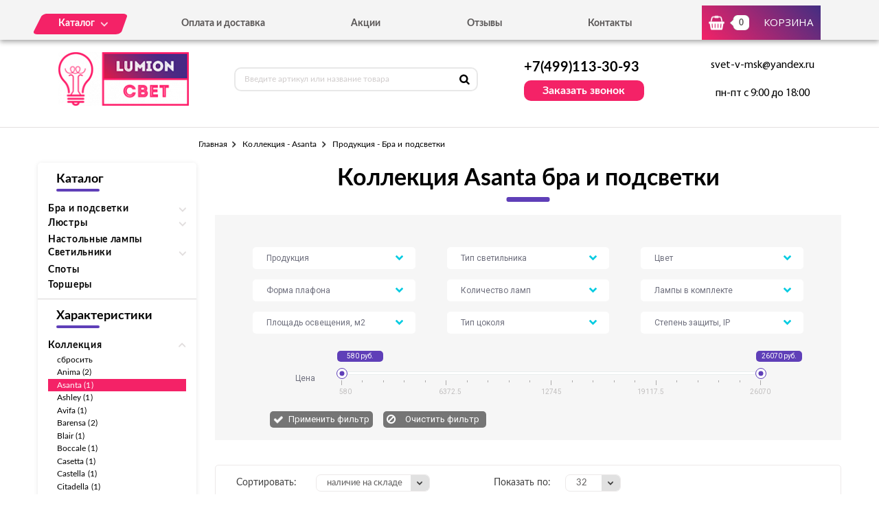

--- FILE ---
content_type: text/html; charset=UTF-8
request_url: https://lumion-svet.ru/tovary/kollekciya/asanta/produkciya/bra-i-podsvetki
body_size: 6722
content:
<!DOCTYPE html>
<html lang="ru">
<head>
  <meta charset="utf-8">

  <link rel="stylesheet" type="text/css" href="/assets/125ebaf9/listview/styles.css" />
<link rel="stylesheet" type="text/css" href="/assets/46d2056c/pager.css" />
<title>Коллекция Asanta  бра и подсветки купить в Москве по доступной цене от «Lumion-svet»</title>
  <meta name="description" content="В интернет-магазине «Lumion-svet» в наличии бра и подсветки  коллекции  asanta  производителя Lussole (Люссоль). Купить в официальном каталоге с быстрой доставкой по Москве. Телефон: +7 (499) 322-75-71." />
  <meta name="keywords" content="asanta  бра и подсветки купить Москва цена" />

  <link rel="shortcut icon" href="/img/favicon.ico" type="image/x-icon">
  <meta http-equiv="X-UA-Compatible" content="IE=edge">
  <meta name="viewport" content="width=device-width, initial-scale=1, maximum-scale=1">
  <meta name = "format-detection" content = "telephone=no">
  <link href="https://fonts.googleapis.com/css?family=Montserrat:400,600,700,800|Open+Sans|Roboto&amp;subset=cyrillic" rel="stylesheet">
  <link rel="stylesheet" href="/libs/fancybox/jquery.fancybox.css">
  <link rel="stylesheet" href="/libs/swiper/swiper.css">
  <link rel="stylesheet" href="/libs/jquery-ui/jquery-ui.min.css">
  <link rel="stylesheet" href="/libs/jQueryFormStylerMaster/jquery.formstyler.css">
  <link rel="stylesheet" href="/css/normalize.css">
  <link rel="stylesheet" href="/css/fonts.css">
  <link rel="stylesheet" href="/css/main.css">
</head><body>

<div class="site-wrap">
    <header class="main-header">
        <div class="main-header-wrap1">
            <div class="container">
                <div class="main-header-flex-container1">
                    <nav class="main-header-nav"><ul class="main-header-list" id="menu1"><li class="link-menu"><a href='/katalog' class=""><span>Каталог</span></a><ul style="display: none" class="hidden_list1 menu-style1"><li><a href='/katalog/bra-i-podsvetki' class="">Бра и подсветки</a></li><li><a href='/katalog/lyustry' class="">Люстры</a></li><li><a href='/katalog/nastolnye-lampy' class="">Настольные лампы</a></li><li><a href='/katalog/svetilniki' class="">Светильники</a></li><li><a href='/katalog/spoty' class="">Споты</a></li><li><a href='/katalog/torshery' class="">Торшеры</a></li></ul></li><li><a href='/oplata-i-dostavka' class="">Оплата и доставка</a></li><li><a href='/akcii' class="">Акции</a></li><li><a href='/otzyvy' class="">Отзывы</a></li><li><a href='/kontakty' class="">Контакты</a></li></ul></nav>
                    <div class="main-header-bascket-wrap">
                        <a href="/cart" class="main-header-bascket fancybox">
                            <b id="top_basket">0</b>
                            <span>Корзина</span>
                        </a>
                    </div>
                    <div class="menuToggle"></div>
                </div>
            </div>
            <div class="menu"><ul class="menu-list1"><li><a href='/katalog' class="mobdop ">Каталог</a><ul class="menu-list2"><li><a href='/katalog/bra-i-podsvetki' class="">Бра и подсветки</a></li><li><a href='/katalog/lyustry' class="">Люстры</a></li><li><a href='/katalog/nastolnye-lampy' class="">Настольные лампы</a></li><li><a href='/katalog/svetilniki' class="">Светильники</a></li><li><a href='/katalog/spoty' class="">Споты</a></li><li><a href='/katalog/torshery' class="">Торшеры</a></li></ul></li><li><a href='/oplata-i-dostavka' class="">Оплата и доставка</a></li><li><a href='/akcii' class="">Акции</a></li><li><a href='/otzyvy' class="">Отзывы</a></li><li><a href='/kontakty' class="">Контакты</a></li></ul></div>
        </div>
        <div class="main-header-wrap2">
            <div class="container">
                <div class="main-header-flex-container2">
                    <a href="/" class="main-header-logo">
                        <img src="/images/info/logo_1575981209.png" alt="Логотип">
                    </a>
                    <div class="main-header-serch">
                        <form action="/search" class="main-header-search-form" method="GET" id="topcleversearch">
                            <input type="search" name="q" id="queryfastclever" placeholder="Введите артикул или название товара">
                            <button class="search-btn" type="submit"></button>
                        </form>
                    </div>
                    <div class="main-header-feedback">
                        <div class="main-header-feedback-wrap1">
                            <a href="tel:+7(499)113-30-93" class="main-header-tel">+7(499)113-30-93</a>
                        </div>
                        <div class="main-header-feedback-wrap2">
                            <a data-fancybox data-src="#popup-feedback-fancybox" class="btn1">Заказать звонок</a>
                        </div>
                    </div>
                    <div class="main-header-info">
                        <a href="mailto:svet-v-msk@yandex.ru">svet-v-msk@yandex.ru</a>
                        <span>пн-пт с 9:00 до 18:00</span>
                    </div>
                </div>
            </div>
        </div>
    </header>    <main>
        <section class="breadcrumbs">
    <div class="container">
        <ul class="breadcrumbs-list">
<li><a href="/">Главная</a></li><li><a href="/tovary/kollekciya/asanta" title="Коллекция - Asanta, Коллекция - Asanta цена, Коллекция - Asanta купить, Коллекция - Asanta недорого">Коллекция - Asanta</a></li><li>Продукция - Бра и подсветки</li></ul>    </div>
</section>
<section class="catalog">
    <div class="container">
        <div class="catalog-flex-wrap">

            <div class="catalog-wrap1"><div class="catalog-search"><h3>Каталог</h3>
						<div class="catalog-list1"><div class="catalog-item"><div class="open_toggle">Бра и подсветки</div>
                        <div style="display: none;" class="block_toggle"><ul class="catalog-list1"><li><a href='/katalog/s-1-plafonom' class="">С 1 плафоном</a></li><li><a href='/katalog/s-2-plafonami' class="">С 2 плафонами</a></li><li><a href='/katalog/podsvetka-dlya-zerkal' class="">Подсветка для зеркал</a></li><li><a href='/katalog/podsvetka-dlya-kartin' class="">Подсветка для картин</a></li></ul></div></div><div class="catalog-item"><div class="open_toggle">Люстры</div>
                        <div style="display: none;" class="block_toggle"><ul class="catalog-list1"><li><a href='/katalog/podvesnye-lyustry' class="">Подвесные</a></li><li><a href='/katalog/potolochnye-lyustry' class="">Потолочные</a></li></ul></div></div><div class="catalog-item"><a href='/katalog/nastolnye-lampy'>Настольные лампы</a></div><div class="catalog-item"><div class="open_toggle">Светильники</div>
                        <div style="display: none;" class="block_toggle"><ul class="catalog-list1"><li><a href='/katalog/podvesnye' class="">Подвесные</a></li><li><a href='/katalog/potolochnye' class="">Потолочные</a></li></ul></div></div><div class="catalog-item"><a href='/katalog/spoty'>Споты</a></div><div class="catalog-item"><a href='/katalog/torshery'>Торшеры</a></div></div></div><div class="catalog-search"><h3>Характеристики</h3><div class="catalog-list1"><div class="catalog-item"><div class="open_toggle1 active">Коллекция</div><div style="display: block" class="block_toggle1"><ul class="catalog-list1"><li><a href="/tovary/produkciya/bra-i-podsvetki">сбросить</a></li><li><a class="" href="/tovary/kollekciya/anima/produkciya/bra-i-podsvetki">Anima (2)</a></li><li><a class="active" href="/tovary/kollekciya/asanta/produkciya/bra-i-podsvetki">Asanta (1)</a></li><li><a class="" href="/tovary/kollekciya/ashley/produkciya/bra-i-podsvetki">Ashley (1)</a></li><li><a class="" href="/tovary/kollekciya/avifa/produkciya/bra-i-podsvetki">Avifa (1)</a></li><li><a class="" href="/tovary/kollekciya/barensa/produkciya/bra-i-podsvetki">Barensa (2)</a></li><li><a class="" href="/tovary/kollekciya/blair/produkciya/bra-i-podsvetki">Blair (1)</a></li><li><a class="" href="/tovary/kollekciya/boccale/produkciya/bra-i-podsvetki">Boccale (1)</a></li><li><a class="" href="/tovary/kollekciya/casetta/produkciya/bra-i-podsvetki">Casetta (1)</a></li><li><a class="" href="/tovary/kollekciya/castella/produkciya/bra-i-podsvetki">Castella (1)</a></li><li><a class="" href="/tovary/kollekciya/citadella/produkciya/bra-i-podsvetki">Citadella (1)</a></li><li><a class="" href="/tovary/kollekciya/everly/produkciya/bra-i-podsvetki">Everly (1)</a></li><li><a class="" href="/tovary/kollekciya/florana/produkciya/bra-i-podsvetki">Florana (1)</a></li><li><a class="" href="/tovary/kollekciya/fritta/produkciya/bra-i-podsvetki">Fritta (1)</a></li><li><a class="" href="/tovary/kollekciya/hannah/produkciya/bra-i-podsvetki">Hannah (1)</a></li><li><a class="" href="/tovary/kollekciya/horas/produkciya/bra-i-podsvetki">Horas (1)</a></li><li><a class="" href="/tovary/kollekciya/jackie/produkciya/bra-i-podsvetki">Jackie (1)</a></li><li><a class="" href="/tovary/kollekciya/modesta/produkciya/bra-i-podsvetki">Modesta (1)</a></li><li><a class="" href="/tovary/kollekciya/monga/produkciya/bra-i-podsvetki">Monga (1)</a></li><li><a class="" href="/tovary/kollekciya/nevette/produkciya/bra-i-podsvetki">Nevette (2)</a></li><li><a class="" href="/tovary/kollekciya/nikki/produkciya/bra-i-podsvetki">Nikki (1)</a></li><li><a class="" href="/tovary/kollekciya/ninella/produkciya/bra-i-podsvetki">Ninella (1)</a></li><li><a class="" href="/tovary/kollekciya/nora/produkciya/bra-i-podsvetki">Nora (1)</a></li><li><a class="" href="/tovary/kollekciya/polina/produkciya/bra-i-podsvetki">Polina (1)</a></li><li><a class="" href="/tovary/kollekciya/quinn/produkciya/bra-i-podsvetki">Quinn (2)</a></li><li><a class="" href="/tovary/kollekciya/renata/produkciya/bra-i-podsvetki">Renata (1)</a></li><li><a class="" href="/tovary/kollekciya/rotondum/produkciya/bra-i-podsvetki">Rotondum (1)</a></li><li><a class="" href="/tovary/kollekciya/sekvana/produkciya/bra-i-podsvetki">Sekvana (1)</a></li><li><a class="" href="/tovary/kollekciya/solera/produkciya/bra-i-podsvetki">Solera (1)</a></li><li><a class="" href="/tovary/kollekciya/zerome/produkciya/bra-i-podsvetki">Zerome (2)</a></li></ul></div></div><div class="catalog-item"><div class="open_toggle1 active">Продукция</div><div style="display: block" class="block_toggle1"><ul class="catalog-list1"><li><a href="/tovary/kollekciya/asanta">сбросить</a></li><li><a class="active" href="/tovary/kollekciya/asanta/produkciya/bra-i-podsvetki">Бра и подсветки (1)</a></li><li><a class="" href="/tovary/kollekciya/asanta/produkciya/lyustry">Люстры (1)</a></li></ul></div></div><div class="catalog-item"><div class="open_toggle1">Тип светильника</div><div style="display: none" class="block_toggle1"><ul class="catalog-list1"><li><a class="" href="/tovary/kollekciya/asanta/produkciya/bra-i-podsvetki/tip-svetilnika/s-1-plafonom">С 1 плафоном (1)</a></li></ul></div></div><div class="catalog-item"><div class="open_toggle1">Цвет</div><div style="display: none" class="block_toggle1"><ul class="catalog-list1"><li><a class="" href="/tovary/kollekciya/asanta/produkciya/bra-i-podsvetki/cvet/seryi">Серый (1)</a></li></ul></div></div><div class="catalog-item"><div class="open_toggle1">Цвет плафонов</div><div style="display: none" class="block_toggle1"><ul class="catalog-list1"><li><a class="" href="/tovary/kollekciya/asanta/produkciya/bra-i-podsvetki/cvet-plafonov/seryi">Серый (1)</a></li></ul></div></div><div class="catalog-item"><div class="open_toggle1">Цвет арматуры</div><div style="display: none" class="block_toggle1"><ul class="catalog-list1"><li><a class="" href="/tovary/kollekciya/asanta/produkciya/bra-i-podsvetki/cvet-armatury/hrom">Хром (1)</a></li></ul></div></div><div class="catalog-item"><div class="open_toggle1">Форма плафона</div><div style="display: none" class="block_toggle1"><ul class="catalog-list1"><li><a class="" href="/tovary/kollekciya/asanta/produkciya/bra-i-podsvetki/forma-plafona/konusnyi">Конусный (1)</a></li></ul></div></div><div class="catalog-item"><div class="open_toggle1">Стиль</div><div style="display: none" class="block_toggle1"><ul class="catalog-list1"><li><a class="" href="/tovary/kollekciya/asanta/produkciya/bra-i-podsvetki/stil/modern">Модерн (1)</a></li></ul></div></div><div class="catalog-item"><div class="open_toggle1">Интерьер</div><div style="display: none" class="block_toggle1"><ul class="catalog-list1"><li><a class="" href="/tovary/kollekciya/asanta/produkciya/bra-i-podsvetki/interer/dlya-spalni">Для спальни (1)</a></li></ul></div></div></div></div></div>
            <div class="catalog-wrap2">
                <div class="catalog-filter">
                    <h1>Коллекция Asanta  бра и подсветки</h1>
                    <div class="catalog-form" id="filtrdiv"><div class="catalog-form-select-wrap"><select class="sel_filtr" id="sel_23"><option value="">Продукция</option><option value="810">Бра и подсветки</option><option value="809">Люстры</option><option value="811">Настольные лампы</option><option value="812">Светильники</option><option value="813">Споты</option><option value="814">Торшеры</option></select></div><div class="catalog-form-select-wrap"><select class="sel_filtr" id="sel_24"><option value="">Тип светильника</option><option value="818">Декоративные</option><option value="824">Детские</option><option value="829">Для чтения</option><option value="822">Лофт светильники</option><option value="821">Люстры на штанге</option><option value="826">Накладные</option><option value="823">Офисные</option><option value="817">Подвесные</option><option value="827">Подсветка для зеркал</option><option value="828">Подсветка для картин</option><option value="815">Потолочные</option><option value="816">С 1 плафоном</option><option value="825">С 2 и более плафонами</option><option value="820">С 2 плафонами</option><option value="819">С 3 и более плафонами</option></select></div><div class="catalog-form-select-wrap"><select class="sel_filtr" id="sel_17"><option value="">Цвет</option><option value="718">Бежевый</option><option value="714">Белый</option><option value="717">Бронза</option><option value="730">Голубой</option><option value="734">Дымчатый</option><option value="724">Желтый</option><option value="729">Зеленый</option><option value="716">Золотой</option><option value="719">Коричневый</option><option value="732">Красный</option><option value="726">Кремовый</option><option value="727">Латунь</option><option value="715">Матовый никель</option><option value="735">Медь</option><option value="721">Прозрачный</option><option value="733">Разноцветный</option><option value="728">Розовый</option><option value="725">Серебро</option><option value="722">Серый</option><option value="731">Синий</option><option value="720">Хром</option><option value="723">Черный</option></select></div><div class="catalog-form-select-wrap"><select class="sel_filtr" id="sel_21"><option value="">Форма плафона</option><option value="793">Без плафона</option><option value="796">Декоративный</option><option value="792">Конусный</option><option value="789">Круглый</option><option value="795">Овал</option><option value="791">Полукруг</option><option value="799">Призма</option><option value="797">Прямоугольный</option><option value="798">Треугольный</option><option value="794">Флористика</option><option value="790">Цилиндр</option></select></div><div class="catalog-form-select-wrap"><select class="sel_filtr" id="sel_6"><option value="">Количество ламп</option><option value="587">1</option><option value="594">12</option><option value="591">2</option><option value="586">3</option><option value="589">4</option><option value="585">5</option><option value="590">6</option><option value="593">7</option><option value="588">8</option><option value="592">9</option></select></div><div class="catalog-form-select-wrap"><select class="sel_filtr" id="sel_28"><option value="">Лампы в комплекте</option><option value="969">Да</option></select></div><div class="catalog-form-select-wrap"><select class="sel_filtr" id="sel_9"><option value="">Площадь освещения, м2</option><option value="665">10</option><option value="669">11,1</option><option value="678">12,5</option><option value="672">13,3</option><option value="664">16,7</option><option value="677">17,8</option><option value="666">2,2</option><option value="679">2,8</option><option value="673">20</option><option value="681">23,3</option><option value="668">26,7</option><option value="667">3,3</option><option value="680">4,4</option><option value="670">6,7</option><option value="671">8,9</option></select></div><div class="catalog-form-select-wrap"><select class="sel_filtr" id="sel_10"><option value="">Тип цоколя</option><option value="683">E14</option><option value="682">E27</option><option value="684">G9</option><option value="686">GU10</option><option value="685">LED</option></select></div><div class="catalog-form-select-wrap"><select class="sel_filtr" id="sel_13"><option value="">Степень защиты, IP</option><option value="693">20</option><option value="694">44</option></select></div><div class="catalog-slider-container">
									<span class="text1">Цена</span>
									<div class="catalog-slider-wrap">
										<div class="catalog-slider">
											<div id="slider-range" class="ui-slider ui-corner-all ui-slider-horizontal ui-widget ui-widget-content">
												<div class="ui-slider-range ui-corner-all ui-widget-header"></div>
												<span tabindex="0" class="ui-slider-handle ui-corner-all ui-state-default">
													<input type="text" id="amount1" readonly value="580 руб.">
												</span>
												<span tabindex="0" class="ui-slider-handle ui-corner-all ui-state-default">
													<input type="text" id="amount2" readonly value="26070 руб.">
												</span>
											</div>
										</div>
										<div class="catalog-scale">
											<i class="line2"></i>
											<i class="line1"></i>
											<i class="line1"></i>
											<i class="line1"></i>
											<i class="line1"></i>
											<i class="line2"></i>
											<i class="line1"></i>
											<i class="line1"></i>
											<i class="line1"></i>
											<i class="line1"></i>
											<i class="line2"></i>
											<i class="line1"></i>
											<i class="line1"></i>
											<i class="line1"></i>
											<i class="line1"></i>
											<i class="line2"></i>
											<i class="line1"></i>
											<i class="line1"></i>
											<i class="line1"></i>
											<i class="line1"></i>
											<i class="line2"></i>
											<b class="value value1">580</b>
											<b class="value value2">6372.5</b>
											<b class="value value3">12745</b>
											<b class="value value4">19117.5</b>
											<b class="value value5">26070</b>
										</div>
									</div>
								</div>
								<div class="catalog-btn-wrap">
									<button class="catalog-btn1 not">Применить фильтр</button>
									<label class="catalog-btn2-wrap">
										<input type="button" class="catalog-btn2" value="Очистить фильтр">
									</label>
								</div></div><input type="hidden" id="min_clear" value="580"><input type="hidden" id="max_clear" value="26070">                </div>

                <div id="tovars_filtr" style="display:none"></div>

                <div id="tovars" class="list-view">
<div class='catalog-sort'><div class="catalog-sort-select-wrap catalog-sort-select-wrap-1">
<span>Сортировать:</span>
<div class="catalog-sort-select"><select id="sortedselect" onchange="getsortedgoods();"><option value='price_asc'>сначала дешевле</option><option value='price_desc'>сначала дороже</option><option value='name_asc'>название А-Я</option><option value='name_desc'>название Я-А</option><option value='amount_desc' selected>наличие на складе</option><option value='amount_asc'>под заказ</option></select></div></div><div class="catalog-sort-select-wrap catalog-sort-select-wrap-2">
<span>Показать по:</span>
<div class="catalog-sort-select"><select id="sizedselect" onchange="getsizedgoods();"><option value='16'>16</option><option value='32' selected>32</option><option value='64'>64</option></select></div></div></div><div class="catalog-list2">
<div class="goods-item">
    <div class="goods-img">
        <img data-src="/images/tovars/186/small_a2ec2a17cffa0bcb8f676780d1d08910.jpeg" src="/images/tovars/nofoto.png" alt="Фото товара">
        <a data-fancybox data-src="#popup-view-fancybox" onclick="setfast(186);">
            <span>Быстрый просмотр</span>
        </a>
    </div>
    <div class="goods-text">
        <div class="goods-text-wrap1">
            <h3><a href="/tovar/3228-1w-bra-lumion-asanta-3228-1w">Бра Lumion Asanta 3228/1W</a></h3>
            <b>2400</b><span class='old'><div class='line'></div>3478</span><span class='percent'>-31%</span>            <div class="goods-availability goods-availability-off">Уточнять</div>
            <div class="goods-btn-wrap1">
                                <a class="btn3 nss" onclick="set_similar('3228-1w-bra-lumion-asanta-3228-1w');">Подобрать аналоги</a>
                            </div>
        </div>
        <div class="goods-text-wrap2">
            <div class="goods-btn-wrap2">
                            </div>
        </div>
    </div>
</div>
</div><div class="keys" style="display:none" title="/tovary/kollekciya/asanta/produkciya/bra-i-podsvetki"><span>186</span></div>
</div>                <input type="hidden" id="urlleft" value="3-64_23-810_">
                <input type="hidden" id="urlcat" value="kollekciya/asanta/produkciya/bra-i-podsvetki">
                <input type="hidden" id="page" value="0">
                
            </div>
        </div>
    </div>
</section>

<section class="info">
    <div class="container">
        <div class="info-wrap">
                    </div>
    </div>
</section>
        <section class="feedback" style="background:url('/images/info/question_1557913030.jpg') center no-repeat;background-size:cover">
            <div class="container">
                <h2>
                    <b>Остались вопросы?</b>
                    <span>Напишите нам, и мы с радостью на них ответим</span>
                </h2>
                <p>Наши специалисты помогут грамотными советами по выбору именно того освещения, которое подойдет вашему помещению больше всего.</p>
                <form class="feedback-form">
                    <div class="feedback-form-wrap">
                        <input class="input" type="text" placeholder="Имя" id="feedback_bottom_name">
                        <input class="input" type="tel" placeholder="Телефон" id="feedback_bottom_phone">
                        <input type="hidden" id="feedback_bottom_url" value="/tovary/kollekciya/asanta/produkciya/bra-i-podsvetki">
                    </div>
                    <button type="button" class="btn5" onclick="send_bottom();">Отправить</button>
                </form>
                <p class="rules">Нажимая на данную кнопку, Вы соглашаетесь с <a href="/soglashenie" target="_blank">условиями обработки персональных данных</a>.</p>
                <p id="feedback_bottom_div"></p>
            </div>
        </section>    </main>
    <footer class="main-footer">
        <div class="container">
            <div class="main-footer-wrap1">
                <div class="main-footer-wrap3">
                    <div class="main-footer-logo-wrap">
                        <a href="/" class="main-footer-logo">
							<span class="main-footer-img">
								<img src="/images/info/logo_1575981209.png" alt="Логотип">
							</span>
							<span class="main-footer-text">
								<b>Интернет-магазин светильников</b>
							</span>
                        </a>
                    </div>
                    <nav class="main-footer-nav">
                        <b>Каталог</b><ul class="main-footer-list"><li><a href='/katalog/bra-i-podsvetki' class="">Бра и подсветки</a></li><li><a href='/katalog/lyustry' class="">Люстры</a></li><li><a href='/katalog/nastolnye-lampy' class="">Настольные лампы</a></li><li><a href='/soglashenie' class="">Соглашение</a></li></ul></nav>
                </div>
                <div class="main-footer-wrap4">
                    <div class="main-footer-social-wrap">
                        <b></b>
                        <ul class="main-footer-social-list">
                            
                            
                        </ul>
                    </div>
                    <div class="main-footer-contacts">
                        <a href="tel:+7(499)113-30-93" class="main-footer-tel">+7(499)113-30-93</a>
                        <a data-fancybox data-src="#popup-feedback-fancybox" class="btn6">Заказать звонок</a>
                    </div>
                </div>
            </div>
            <div class="main-footer-wrap2">
                <p>Copyright ©  2015 - 2026 г.</p>
            </div>
        </div>
    </footer></div>

<div class="toTop-wrap">
    <div id="toTop">
        <div class="toTop-img">
            <svg xmlns="https://www.w3.org/2000/svg" xmlns:xlink="https://www.w3.org/1999/xlink" width="24" height="36" viewBox="0 0 24 36"><defs><path id="i13fa" d="M1566.79 6597.003v-18.882H1573L1561 6560.996l-12.001 17.125h6.211v18.882z"/></defs><g><g transform="translate(-1549 -6561)"><use fill="#f42267" xlink:href="#i13fa"/></g></g></svg>
        </div>
    </div>
</div>

<div class="hidden">
    <div class="popup-view" id="popup-view-fancybox"></div>
    <div class="popup-bascket" id="popup-basket-fancybox"></div>
    <div class="popup-bascket oneclick" id="popup-oneclick-fancybox"></div>
    <div class="popup-bascket feedback_up" id="popup-feedback-fancybox">
        <h2>Обратный звонок</h2>
        <div class="popup-bascket-wrap">
            <div class="popup-bascket-text">
                <label>Телефон *</label>
                <input type="tel" id="feedback_up_phone" value="">
                <label>Имя</label>
                <input type="text" id="feedback_up_name" value="">
                <label><input type="checkbox" id="feedback_up_rule" checked> согласен(на) на <a href="/soglashenie" target="_blank">обработку данных</a></label>
                <input type="hidden" id="feedback_up_url" value="/tovary/kollekciya/asanta/produkciya/bra-i-podsvetki">
                <p id="feedback_up_div"></p>
            </div>
        </div>
        <div class="popup-bascket-link-wrap">
            <a class="popup-bascket-link2" onclick="send_up();">отправить</a>
        </div>
    </div>
</div>

    <script src="/libs/jquery/jquery-1.11.2.min.js"></script>
    <script src="/libs/jquery-ui/jquery-ui.min.js"></script>
    <script src="/libs/swiper/swiper.min.js"></script>
    <script src="/libs/mask/jquery.inputmask.bundle.min.js"></script>
    <script src="/libs/fancybox/jquery.fancybox.min.js"></script>
    <script src="/libs/jQueryFormStylerMaster/jquery.formstyler.min.js"></script>
    <script src="/js/jquery.unveil.js"></script>
    <script src="/js/jquery.autocomplete.js"></script>
    <script src="/js/jquery.ui.touch-punch.min.js"></script>
    <script src="/js/common.js"></script>

<!-- Yandex.Metrika counter -->
<script type="text/javascript" >
   (function(m,e,t,r,i,k,a){m[i]=m[i]||function(){(m[i].a=m[i].a||[]).push(arguments)};
   m[i].l=1*new Date();k=e.createElement(t),a=e.getElementsByTagName(t)[0],k.async=1,k.src=r,a.parentNode.insertBefore(k,a)})
   (window, document, "script", "https://mc.yandex.ru/metrika/tag.js", "ym");

   ym(53659063, "init", {
        clickmap:true,
        trackLinks:true,
        accurateTrackBounce:true,
        webvisor:true,
        ecommerce:"dataLayer"
   });
</script>
<noscript><div><img src="https://mc.yandex.ru/watch/53659063" style="position:absolute; left:-9999px;" alt="" /></div></noscript>
<!-- /Yandex.Metrika counter -->
<script type="text/javascript" src="/assets/125ebaf9/listview/jquery.yiilistview.js"></script>
<script type="text/javascript">
/*<![CDATA[*/
jQuery(function($) {
jQuery('#tovars').yiiListView({'ajaxUpdate':[],'ajaxVar':'ajax','pagerClass':'pager','loadingClass':'list-view-loading','sorterClass':'catalog-sort-select-wrap catalog-sort-select-wrap-1','enableHistory':false});
});
/*]]>*/
</script>
</body>
</html>